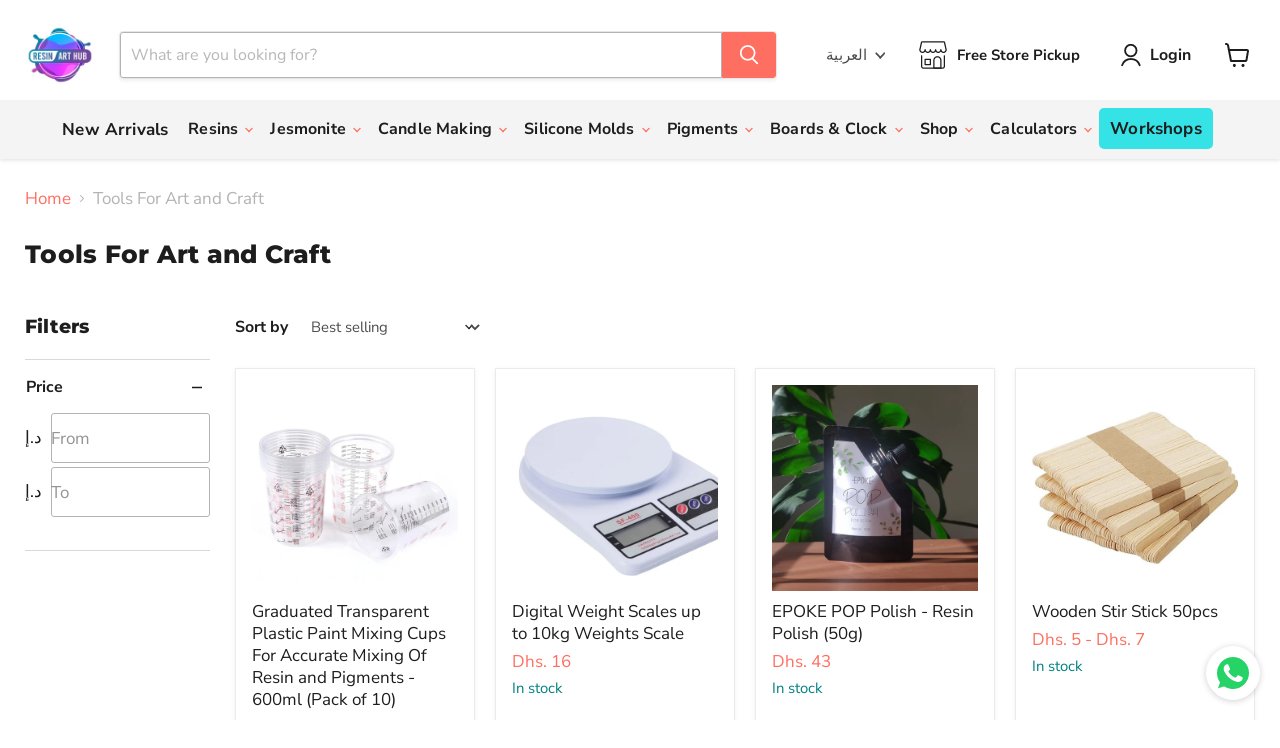

--- FILE ---
content_type: text/css
request_url: https://resinarthub.ae/cdn/shop/t/45/assets/custom.css?v=5296132663233023121768216515
body_size: 854
content:
ul.payment-icons{display:flex;justify-content:center}div#shopify-section-template--19095026696416__dynamic_collection_list_FJTjEg ul.home-section--content li span.collection__item-title{display:none}ul.payment-icons li.payment-icons-item{display:flex;gap:6px;align-items:center}ul.payment-icons li.payment-icons-item img{width:50px;object-fit:contain}section.product-section--container.product-row--container.product-recommendations--container .product-section--content.product-row.flickity-enabled .flickity-slider{position:static!important}body.template-collection .productgrid--outer .productgrid--masthead h1.collection--title{font-size:25px}div#shopify-section-template--19095026696416__dynamic_collection_list_FJTjEg .collection-list__content::-webkit-scrollbar{display:block}div#shopify-section-template--19095026696416__dynamic_collection_list_FJTjEg .collection-list__content::-webkit-scrollbar{height:4px;background-color:#aaa;border-radius:10px}div#shopify-section-template--19095026696416__dynamic_collection_list_FJTjEg .collection-list__content::-webkit-scrollbar-thumb{background:#ff6f61;cursor:pointer}div#shopify-section-template--19095026696416__dynamic_collection_list_FJTjEg .collection__item{flex:0 0 16%;padding-bottom:10px}.gaming-collection-grid{display:flex!important;flex-wrap:nowrap!important;overflow-x:auto!important;scroll-behavior:smooth!important;gap:10px;align-items:flex-start;margin-bottom:10px;margin-top:25px;justify-content:space-between}.gaming-collection-grid::-webkit-scrollbar{display:block}div#shopify-section-template--19420474769632__dynamic_collection_list_qx3jFJ .collection__item .collection__item-info.collection__item-title{display:inline-block}body.template-index .slideshow-slide__content,body.template-index section.custom-html--container h2.home-section--title,a.promo-block--content .promo-block--content-wrapper{display:none}body.Contact.Us.\-.Resinarthub\.ae .page-content.rte{max-width:910px!important}body.Contact.Us.\-.Resinarthub\.ae p{text-align:center}body.Contact.Us.\-.Resinarthub\.ae p iframe{width:100%}body.Contact.Us.\-.Resinarthub\.ae .page-content.rte blockquote{margin-right:0!important}body.Private.Label.Candles.in.Dubai,.UAE.template-page .page-content.rte{max-width:1200px!important;margin:0 auto}@media (max-width: 989px){div#shopify-section-template--19420474769632__dynamic_collection_list_qx3jFJ .collection__item,div#shopify-section-template--19095026696416__dynamic_collection_list_FJTjEg .collection__item,div#shopify-section-template--19420474769632__dynamic_collection_list_8DGfNt .collection__item{flex:0 0 36%}.gaming-collection-card{flex:0 0 20%}}.custom-background .collection-list__container{padding-top:40px;padding-bottom:40px;margin-top:60px}.custom-background .collection-list__container .home-section--title{margin:0 auto;color:#fff}.custom-background .collection-list__container .home-section--content.collection-list__content{margin-bottom:0}.custom-background .collection-list__container .home-section--content.collection-list__content a span{color:#fff}.short-description p{white-space:nowrap;overflow:hidden;text-overflow:ellipsis;width:100%;display:block}div#shopify-section-template--19095026696416__dynamic_collection_list_ha4NRw ul.home-section--content li a img{width:70%;margin:0 auto}.gaming-collection-grid{overflow-x:auto!important;scrollbar-width:thin;scrollbar-color:#7a7a7a #f7f3f300}.gaming-collection-grid::-webkit-scrollbar{height:6px}.gaming-collection-grid::-webkit-scrollbar-track{background:#f1f1f1}.gaming-collection-grid::-webkit-scrollbar-thumb{background-color:#888;border-radius:4px}.gaming-collection-grid::-webkit-scrollbar-thumb:hover{background:#555}.product-block:has(.tabby-section){margin-top:-73px;z-index:1;position:relative;pointer-events:none}.product-block:has(div#TabbyPromo){position:relative;z-index:3;opacity:0}@media (min-width:1023px){.header-language-wrapper .disclosure-list{right:-2px}}.header-language-wrapper .disclosure-list{bottom:-280%;z-index:5;padding-top:6px;padding-bottom:6px;border-radius:3px}.header-language-wrapper .disclosure__toggle:focus{outline:none}.header-language-wrapper .disclosure__toggle{border:none;box-shadow:none}.header-language-wrapper .disclosure{margin:0 23px 0 0}.site-header-main .language-selector-store-pickupt-container{display:flex}.site-header-main .language-selector-store-pickupt-container .disclosure-list__option{color:#4d4d4d}@media (max-width:1023px){.site-header-main .language-selector-store-pickupt-container{display:flex;align-items:center;width:100%;justify-content:center}.site-header-main .language-selector-store-pickupt-container .small-promo{display:flex;align-items:center;padding:0;width:fit-content}}@media (max-width:679px){.site-header-main .language-selector-store-pickupt-container{margin-top:10px}}.product-main .product-details .product-form--atc .product-form__action-wrapper quantity-selector{width:100%;max-width:127px}.product-main .product-details .product-form--atc .product-form__action-wrapper quantity-selector .quantity-selector__button{padding:12px}.product-main .product-details .product-form--atc .product-form__action-wrapper quantity-selector .quantity-selector__input{min-width:58px}.template-product .product-main{overflow:auto}.template-product article.product--outer{align-items:flex-start}.template-product .product-gallery{position:sticky;top:0}@media (max-width:859px){.template-product .product-form--regular .product-form__action-wrapper{display:flex;flex-direction:row;align-items:flex-end;justify-content:flex-end;gap:.8rem}}@media (max-width:719px){.template-product .product-gallery{position:relative}}@media (max-width:479px){.template-product .product-form--regular .product-form__action-wrapper{display:flex;flex-direction:row;align-items:flex-end;justify-content:flex-end;gap:.8rem}.icon-grid-item .text h4{font-size:10px!important}}[data-rah-badge-new]{all:unset!important;position:absolute!important;top:9px!important;left:9px!important;z-index:999!important;display:inline-flex!important;align-items:center!important;justify-content:center!important;padding:6px 10px!important;border-radius:899px!important;background:#ff6f61!important;color:#fff!important;font-weight:900!important;font-size:12px!important;line-height:1!important;width:auto!important;height:auto!important;min-height:0!important}.productitem--image,.product__media,.product__media-wrapper,.product-gallery{position:relative!important}::selection{background:teal;color:#fff}::-moz-selection{background:teal;color:#fff}.site-footer-wrapper>.payment-icons{margin:14px 0 18px;padding:0;list-style:none}.site-footer-wrapper>.payment-icons .payment-icons-item{display:flex;align-items:center;gap:12px;justify-content:center;flex-wrap:nowrap}.site-footer-wrapper>.payment-icons .payment-icons-item img,.site-footer-wrapper>.payment-icons .payment-icons-item svg{height:24px;width:auto;max-width:none;display:block}@media (max-width: 480px){.site-footer-wrapper>.payment-icons{margin:18px 0 22px}.site-footer-wrapper>.payment-icons .payment-icons-item{flex-wrap:wrap;justify-content:center;row-gap:12px;column-gap:12px;max-width:320px;margin:0 auto}.site-footer-wrapper>.payment-icons .payment-icons-item img,.site-footer-wrapper>.payment-icons .payment-icons-item svg{height:22px}}
/*# sourceMappingURL=/cdn/shop/t/45/assets/custom.css.map?v=5296132663233023121768216515 */


--- FILE ---
content_type: text/json
request_url: https://conf.config-security.com/model
body_size: 87
content:
{"title":"recommendation AI model (keras)","structure":"release_id=0x49:5c:50:45:6a:5b:76:6a:73:5a:53:41:33:77:74:22:2f:75:31:65:40:75:52:46:35:76:26:3a:7b;keras;6vcneovgi1gqp5a6fjoc8znb0yw7lgvo0fp5oaiexhj31o5ul3s4p777bqpm8loxkm299572","weights":"../weights/495c5045.h5","biases":"../biases/495c5045.h5"}